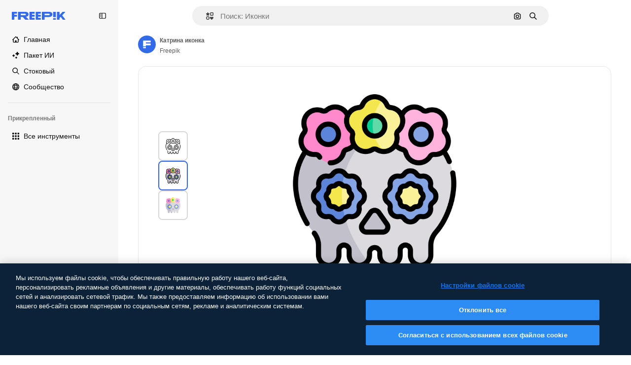

--- FILE ---
content_type: text/javascript
request_url: https://static.cdnpk.net/_next/static/chunks/9762-9660f00e1088b58c.js
body_size: 3848
content:
!function(){try{var e="undefined"!=typeof window?window:"undefined"!=typeof global?global:"undefined"!=typeof self?self:{},a=(new e.Error).stack;a&&(e._sentryDebugIds=e._sentryDebugIds||{},e._sentryDebugIds[a]="db57f61c-c177-4f14-b9d0-1f0829d4e64a",e._sentryDebugIdIdentifier="sentry-dbid-db57f61c-c177-4f14-b9d0-1f0829d4e64a")}catch(e){}}();"use strict";(self.webpackChunk_N_E=self.webpackChunk_N_E||[]).push([[9762],{40853:function(e,a,t){t.d(a,{x:function(){return c}});let o="/ai-image-generator",r="/ai-video-generator",i="/assistant",n="/image-editor",s="/video-editor",m={replacebg:{url:n,imageParamName:"image",tool:"background",extraParams:{panel:"replace"}},expand:{url:n,imageParamName:"image",tool:"expand"},adjust:{url:n,imageParamName:"image",tool:"adjust"},styleReference:{url:o,imageParamName:"image_style_ref",tool:"styleReference"},generatePrompt:{url:o,imageParamName:"image_prompt",tool:"generatePrompt"},video:{url:r,imageParamName:"startFrame",tool:"video",extraParams:{describeStartFrame:"true",modelId:"auto-mode",duration:"10"}},reimagine:{url:"/reimagine",imageParamName:"image",tool:"reimagine",extraParams:{mode:"flux",imagination:"wild",submit:"true"}},assistant:{url:i,imageParamName:"image",tool:"assistant"},regenerateVideo:{url:r,imageParamName:"startFrame",tool:"regenerateVideo",extraParams:{describeStartFrame:"true"}},upscaleVideo:{url:"/video-upscaler",imageParamName:"video",tool:"video_upscaler"},videoEditor:{url:s,imageParamName:"video",tool:"video_editor"},extendVideo:{url:"/video-extender",imageParamName:"video",tool:"extend_duration"},soundEffectsVideo:{url:"/video-soundfx",imageParamName:"video",tool:"video_soundfx"},upscale:{url:"/upscaler",imageParamName:"image",tool:"upscaler"},imageEditor:{url:n,imageParamName:"image",tool:"ai_image_editor"},applyTuneToVideo:{url:s,imageParamName:"video",tool:"video_editor"},useAsReference:{url:o,imageParamName:"image",tool:"useReference"}},l={createSocialPost:{url:i,imageParamName:"your_image",tool:"assistant",extraParams:{wfsquid:"jgsLD0VkfH"}},createPoster:{url:i,imageParamName:"poster_main_image",tool:"assistant",extraParams:{wfsquid:"xojfWKMOhy"}},applyPromo:{url:i,imageParamName:"product_image",tool:"assistant",extraParams:{wfsquid:"gLSXOfvF51"}},mixImages:{url:i,imageParamName:"Image_1",tool:"assistant",extraParams:{wfsquid:"PNl42C8SzY"}},createFlyer:{url:i,imageParamName:"main_image",tool:"assistant",extraParams:{wfsquid:"JlOq4iH3X9"}},generateIconSet:{url:i,imageParamName:"image",tool:"assistant",extraParams:{mode:"medium",submit:"true",aspectRatio:"1:1"}},createLogoVariations:{url:i,imageParamName:"logo",tool:"assistant",extraParams:{wfsquid:"mahJQAg6y2"}},localize:{url:i,imageParamName:"original_image_reference",tool:"assistant",extraParams:{wfsquid:"jjLD0VkfHG"}},createLogo:{url:i,imageParamName:"visual_style_reference",tool:"assistant",extraParams:{wfsquid:"uAQLDr2AwF"}},applyColors:{url:i,imageParamName:"image",tool:"assistant",extraParams:{mode:"flux-high",submit:"true"}},replaceText:{url:i,imageParamName:"original_image",tool:"assistant",extraParams:{wfsquid:"lBgv9EVUBh"}},removeText:{url:i,imageParamName:"image",tool:"assistant",extraParams:{wfsquid:"bkY5Y2iovy"}},replaceElement:{url:i,imageParamName:"image",tool:"assistant",extraParams:{wfsquid:"rLfxtcFH6G"}},addElement:{url:i,imageParamName:"original_image",tool:"assistant",extraParams:{wfsquid:"ncjYQDBl58"}}},u={remove:{url:n,imageParamName:"image",tool:"retouch",extraParams:{retouchMode:"remove"}},insert:{url:n,imageParamName:"image",tool:"retouch"}},d=e=>{if("workflow"===e.name)return l[e.subOption];if("retouch"===e.name)return u[e.subOption];if("expand"===e.name){let a=m.expand;if(!a)return;return{...a,aspectRatio:"custom"!==e.subOption?e.subOption:void 0}}return m[e.name]},c=e=>{let a=d(e);if(!a)throw Error("Tool ".concat(e.name," with suboption ").concat(e.subOption," not configured to be sent to AI Suite"));return a}},33961:function(e,a,t){t.d(a,{d:function(){return o}});let o=e=>{let{isResourcePremium:a,tool:t,location:o}=e,r=t.name,i=t.subOption?"_".concat(t.subOption):"";return"".concat("thumbnail"===o?"thumbnail":"resource_detail").concat(a?"":"_free","_").concat(r).concat(i)}},51986:function(e,a,t){t.d(a,{M:function(){return s}});var o=t(52983),r=t(33247);let i=e=>{if("video"===e.name)return{tool:"ai_video_generator",eventName:"ai_gen"};if("removebg"===e.name)return{tool:"background",eventName:"remove"};if("replacebg"===e.name)return{tool:"background",eventName:"replace"};if("reimagine"===e.name)return"all-styles"===e.subOption?{tool:"reimagine",eventName:"style"}:{tool:"reimagine",eventName:e.subOption?"style__".concat(e.subOption):"style"};if("expand"===e.name)return{tool:"expand",eventName:"aspect_ratio__".concat(e.subOption)};if("adjust"===e.name){var a;return{tool:"adjust",eventName:null!==(a=e.subOption)&&void 0!==a?a:"ai_gen"}}if("retouch"===e.name)return{tool:"retouch",eventName:e.subOption};if("generatePrompt"===e.name)return{tool:"ai_image_generator",eventName:"prompt__image_reference"};if("styleReference"===e.name)return{tool:"ai_image_generator",eventName:"style__image_reference"};if("assistant"===e.name)return{tool:"assistant",eventName:"ai_gen"};if("workflow"===e.name){let a=n[e.subOption];if(!a)throw Error("Invalid subOption: ".concat(e.subOption));return{tool:"assistant",eventName:a}}if("regenerateVideo"===e.name)return{tool:"ai_video_generator",eventName:"ai_gen"};if("upscaleVideo"===e.name)return{tool:"video_upscaler",eventName:"ai_gen"};if("videoEditor"===e.name)return{tool:"video_editor",eventName:"ai_gen"};if("extendVideo"===e.name)return{tool:"extend_duration",eventName:"ai_gen"};if("soundEffectsVideo"===e.name)return{tool:"sound_fx",eventName:"ai_gen"};if("imageEditor"===e.name)return{tool:"image_editor",eventName:"ai_gen"};if("applyTuneToVideo"===e.name)return{tool:"video_editor",eventName:"apply_audio"};if("useAsReference"===e.name)return{tool:"ai_image_generator",eventName:"style__use_as_reference"};throw Error("No checkout parameter has been defined")},n={createSocialPost:"workflow__create_post",createPoster:"workflow__create_poster",applyPromo:"workflow__apply_promo",mixImages:"workflow__mix_images",createFlyer:"workflow__create_flyer",generateIconSet:"workflow__icon_set",createLogoVariations:"workflow__create_logo_variations",localize:"workflow__localize",createLogo:"workflow__create_logo",applyColors:"workflow__apply_colors",replaceText:"workflow__replace_text",removeText:"workflow__remove_text",replaceElement:"workflow__replace_element",addElement:"workflow__add_element"},s=e=>{let{tool:a,resource:t}=e,n=(0,r.R)();return(0,o.useMemo)(()=>{let e=i(a);return n({type:t.type,subtype:t.subtype,authorName:t.authorName,isPremium:t.isPremium,isAIGenerated:t.isAIGenerated,pageType:"detail",eventName:e.eventName,tool:e.tool,businessLine:"ai_tools,content"})},[n,t.authorName,t.isAIGenerated,t.isPremium,t.subtype,t.type,a])}},82950:function(e,a,t){t.d(a,{P:function(){return u}});var o=t(41937),r=t(20176),i=t(90312),n=t(85229),s=t(52983),m=t(65724),l=t(27310);let u=e=>{let{tool:a,canDownloadResource:t,checkoutQueryParams:u,resource:d}=e,{isUserWinback:g,showWinbackModal:_}=(0,n.l)(),{setLoginCookies:p,signUpUrl:f}=(0,i.e)(),v=(0,o.I)(),w=(0,l.d)(a.name),P=(0,m.W)(d.id),b=c(a),{showDeviceBlockedModal:y,isDeviceBlocked:N}=(0,r.q)();return(0,s.useCallback)(()=>N?(y(),!0):g?(_(),!0):(!t||!w)&&(v&&t&&!b?(p(),window.location.href=f):P({resourceData:{name:d.name,mediaUrl:d.media.url,mediaWidth:d.media.width,mediaHeight:d.media.height,resourceType:d.groupedType},checkoutQueryParams:u}),!0),[N,g,t,w,v,b,P,d.name,d.media.url,d.media.width,d.media.height,d.groupedType,u,y,_,p,f])},d={replacebg:!0,video:!0,generatePrompt:!0,styleReference:!0,adjust:{tint:!0,grain:!0,presets:!0}},c=e=>{let a=d[e.name];if("boolean"==typeof a)return a;if(e.subOption&&"object"==typeof a){var t;return null!==(t=a[e.subOption])&&void 0!==t&&t}return!1}},69762:function(e,a,t){t.d(a,{F:function(){return b}});var o=t(52983),r=t(55201),i=t(53466),n=t(33961);let s=e=>{let{tool:a,resourceId:t,isResourcePremium:r,resourceType:s,location:l}=e,u=(0,i.m)();return(0,o.useCallback)(()=>{let e=m[a.name],o=(0,n.d)({isResourcePremium:r,tool:a,location:l});e&&u({resourceId:t,isResourcePremium:r,resourceType:s,downloadType:e,fileType:s,variant:o})},[u,t,r,s,a,l])},m={removebg:"remove_background",replacebg:"ai_tool_replacebg",retouch:"ai_tool_retouch",expand:"ai_tool_expand",adjust:"ai_tool_adjust",styleReference:"ai_tool_generate_style_ref",generatePrompt:"ai_tool_generate_prompt",video:"ai_tool_video",reimagine:"ai_tool_reimagine",assistant:"ai_tool_assistant",workflow:"ai_tool_assistant",regenerateVideo:"ai_tool_video_regenerate",upscaleVideo:"ai_tool_video_upscale",soundEffectsVideo:"ai_tool_video_soundfx",videoEditor:"ai_tool_video_editor",extendVideo:"ai_tool_video_extend",upscale:"ai_tool_upscaler",imageEditor:"ai_tool_all",applyTuneToVideo:"ai_tool_video_edit_audio",useAsReference:"ai_tool_generate_image_ref"};var l=t(45451);let u=e=>{let{tool:a,isResourcePremium:t,location:r}=e;return(0,o.useCallback)(()=>{(0,l.sendGTMEvent)({event:"ga4event",event_name:"ai_tool",action:a.name,location:(0,n.d)({isResourcePremium:t,tool:a,location:r})})},[t,a,r])};var d=t(11924);let c=e=>{let{tool:{name:a,subOption:t},resourceType:r}=e,{handleLog:i}=(0,d.N)();return(0,o.useCallback)(()=>{i({target:r,action:g[a],actionParam:t,timestamp:new Date})},[i,r,a,t])},g={removebg:"removebg",replacebg:"replacebg",retouch:"retouch",expand:"expand",adjust:"adjust",styleReference:"styleReference",generatePrompt:"generatePrompt",video:"generateVideo",reimagine:"reimagine",assistant:"assistant",workflow:"workflow",regenerateVideo:"regenerateVideo",upscaleVideo:"upscaleVideo",soundEffectsVideo:"generateSoundEffect",videoEditor:"videoEditor",extendVideo:"extendVideo",upscale:"upscale",imageEditor:"imageEditor",applyTuneToVideo:"soundEffectsVideo",useAsReference:"useAsReference"};var _=t(51986),p=t(82950),f=t(40853);let v=e=>{let a=window.open("about:blank");a?a.location.href=e:document.location.href=e},w={detail:"resource_detail",postDownload:"resource_detail_post_download",thumbnail:"thumbnail_ai_tools"},P=e=>{let{tool:a,getSignedResource:t,imageSrc:i,location:n,extraParams:s,resource:m}=e;return(0,o.useCallback)(async function(){let e=arguments.length>0&&void 0!==arguments[0]?arguments[0]:{},o=(0,f.x)(a),l=await t(),u="".concat(r.l).concat(o.url),d=i instanceof Function?await i():i,c=e instanceof Function?await e():e,g=new URLSearchParams;g.set(o.imageParamName,null!=d?d:l),g.set("title",m.name),g.set("from_element",w[n]),g.set("item_id",m.id.toString()),g.set("item_type",m.type),g.set("item_author",m.authorName),g.set("is_premium_item","".concat(m.isPremium)),g.set("is_ai_generated","".concat(m.isAIGenerated)),o.tool&&g.set("tool",o.tool),Object.entries({...o.extraParams,...s,...c}).forEach(e=>{let[a,t]=e;t&&g.set(a,t)}),v("".concat(u,"?").concat(g))},[a,t,i,m.name,m.id,m.type,m.authorName,m.isPremium,m.isAIGenerated,n,s])},b=e=>{let{tool:a,resource:t,canDownloadResource:i,imageSrc:n,location:m,getSignedResource:l,extraParams:d}=e,g=u({tool:a,isResourcePremium:t.isPremium,location:m}),f=c({tool:a,resourceType:t.type}),v=s({tool:a,resourceId:t.id,isResourcePremium:t.isPremium,resourceType:t.type,location:m}),w=(0,_.M)({tool:a,resource:t}),b=(0,p.P)({tool:a,canDownloadResource:i,resource:{id:t.id,name:t.name,groupedType:t.groupedType,media:t.media},checkoutQueryParams:w}),y=P({tool:a,getSignedResource:l,imageSrc:n,location:m,resource:t,extraParams:d});return(0,o.useCallback)(async function(){let e=arguments.length>0&&void 0!==arguments[0]?arguments[0]:{};window.dispatchEvent(new CustomEvent(r.h)),g(),f(),v(),b()||y(e)},[g,f,v,b,y])}},27310:function(e,a,t){t.d(a,{C:function(){return d},d:function(){return l}});var o=t(11645),r=t(41937),i=t(2394),n=t(18444),s=t(8147),m=t(52983);let l=e=>d()(e),u={removebg:"freepik-tools-integration-remove-bg",retouch:"pikaso-edition",expand:"pikaso-edition",reimagine:"pikaso-reimagine",replacebg:"pikaso-bg-replacer",video:"pikaso-video-kling",generatePrompt:"pikaso-tti",styleReference:"pikaso-tti",assistant:"pikaso-edition",regenerateVideo:"pikaso-video",upscaleVideo:"pikaso-video-upscaler",soundEffectsVideo:"tunes-soundeffects-generation",videoEditor:"pikaso-video-editor",extendVideo:"pikaso-video",workflow:"pikaso-edition",adjust:"pikaso-edition",applyTuneToVideo:"pikaso-video-editor",useAsReference:"pikaso-tti"},d=()=>{let e=(0,s.H)(),a=(0,r.I)(),t=(0,n.w)(),l=(0,i.E)(),d=(0,o.u)(),c=null==e?void 0:e.permissions;return(0,m.useCallback)(e=>{let o=u[e];if(l)return!o||d(o);if(!c)return!1;let{canUseIA:r}=c,i=r&&!a,n=i&&!t,s={replacebg:i&&n,retouch:i,removebg:i,expand:i,reimagine:i,adjust:!a,video:i&&n,generatePrompt:i&&n,styleReference:i&&n,assistant:i,workflow:i,regenerateVideo:n,upscaleVideo:n,soundEffectsVideo:n,videoEditor:i,extendVideo:n,imageEditor:i,applyTuneToVideo:i,useAsReference:i&&n}[e];if(void 0===s)throw Error("Permission not found for tool: ".concat(e));return s},[l,c,a,t,d])}}}]);